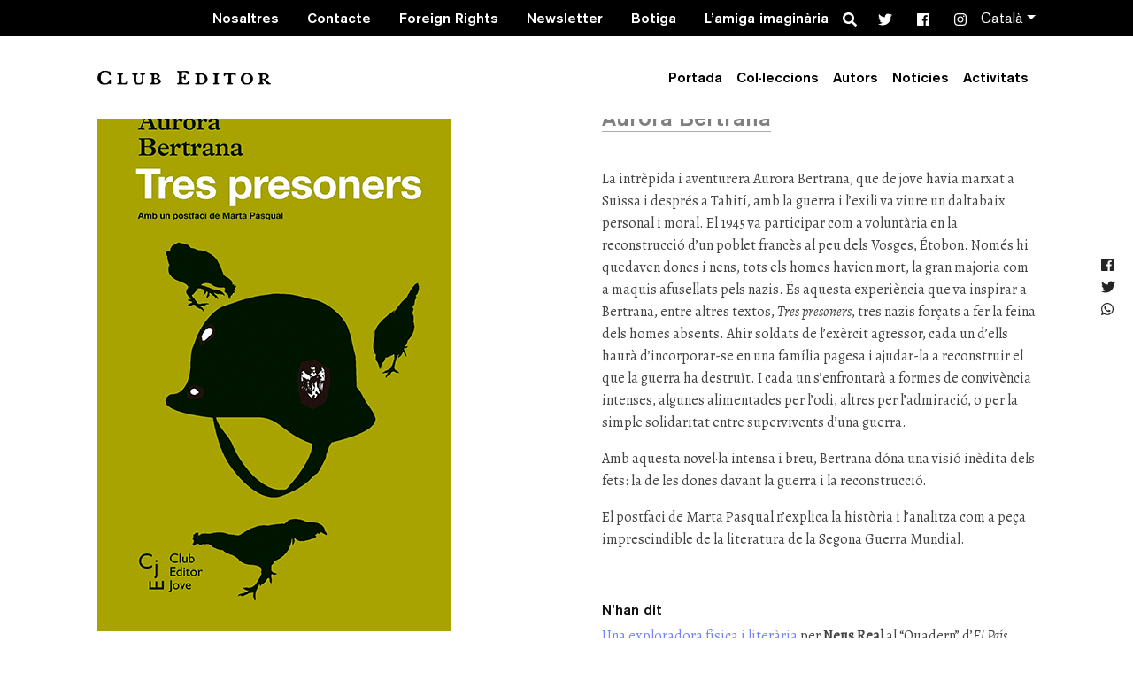

--- FILE ---
content_type: text/html; charset=UTF-8
request_url: https://clubeditor.cat/llibres/tres-presoners/
body_size: 11459
content:
<!doctype html>
<html lang=&quot;ca-ES&quot;>
  <head>
  <meta charset="utf-8">
  <meta http-equiv="x-ua-compatible" content="ie=edge">
  <meta name="viewport" content="width=device-width, initial-scale=1, shrink-to-fit=no">
  <meta name='robots' content='index, follow, max-image-preview:large, max-snippet:-1, max-video-preview:-1' />
<link rel="alternate" hreflang="ca-es" href="https://clubeditor.cat/llibres/tres-presoners/" />
<link rel="alternate" hreflang="es" href="https://clubeditor.cat/es/libros/tres-presoners/" />
<link rel="alternate" hreflang="en" href="https://clubeditor.cat/en/books/tres-presoners/" />
<link rel="alternate" hreflang="x-default" href="https://clubeditor.cat/llibres/tres-presoners/" />

	<!-- This site is optimized with the Yoast SEO plugin v24.9 - https://yoast.com/wordpress/plugins/seo/ -->
	<title>Tres presoners | Club Editor</title>
	<link rel="canonical" href="https://clubeditor.cat/llibres/tres-presoners/" />
	<meta property="og:locale" content="ca_ES" />
	<meta property="og:type" content="article" />
	<meta property="og:title" content="Tres presoners | Club Editor" />
	<meta property="og:description" content="La intrèpida i aventurera Aurora Bertrana, que de jove havia marxat a Suïssa i després a Tahití, amb la guerra i l’exili va viure un daltabaix personal i moral. El 1945 va participar com a voluntària en la reconstrucció d&#8217;un poblet francès al peu dels Vosges, Étobon. Només hi quedaven dones i nens, tots els &hellip;" />
	<meta property="og:url" content="https://clubeditor.cat/llibres/tres-presoners/" />
	<meta property="og:site_name" content="Club Editor" />
	<meta property="article:publisher" content="https://www.facebook.com/ClubEditor/" />
	<meta property="article:modified_time" content="2023-03-08T09:40:50+00:00" />
	<meta property="og:image" content="https://clubeditor.cat/wp-content/uploads/2018/11/CEJ_Tres_presoners_NE-1.jpg" />
	<meta property="og:image:width" content="400" />
	<meta property="og:image:height" content="633" />
	<meta property="og:image:type" content="image/jpeg" />
	<meta name="twitter:card" content="summary_large_image" />
	<meta name="twitter:site" content="@mariabohigassal" />
	<meta name="twitter:label1" content="Est. reading time" />
	<meta name="twitter:data1" content="2 minutes" />
	<script type="application/ld+json" class="yoast-schema-graph">{"@context":"https://schema.org","@graph":[{"@type":"WebPage","@id":"https://clubeditor.cat/llibres/tres-presoners/","url":"https://clubeditor.cat/llibres/tres-presoners/","name":"Tres presoners | Club Editor","isPartOf":{"@id":"https://clubeditor.cat/#website"},"primaryImageOfPage":{"@id":"https://clubeditor.cat/llibres/tres-presoners/#primaryimage"},"image":{"@id":"https://clubeditor.cat/llibres/tres-presoners/#primaryimage"},"thumbnailUrl":"/wp-content/uploads/2018/11/CEJ_Tres_presoners_NE-1.jpg","datePublished":"2018-11-22T14:47:57+00:00","dateModified":"2023-03-08T09:40:50+00:00","breadcrumb":{"@id":"https://clubeditor.cat/llibres/tres-presoners/#breadcrumb"},"inLanguage":"ca-ES","potentialAction":[{"@type":"ReadAction","target":["https://clubeditor.cat/llibres/tres-presoners/"]}]},{"@type":"ImageObject","inLanguage":"ca-ES","@id":"https://clubeditor.cat/llibres/tres-presoners/#primaryimage","url":"/wp-content/uploads/2018/11/CEJ_Tres_presoners_NE-1.jpg","contentUrl":"/wp-content/uploads/2018/11/CEJ_Tres_presoners_NE-1.jpg","width":400,"height":633},{"@type":"BreadcrumbList","@id":"https://clubeditor.cat/llibres/tres-presoners/#breadcrumb","itemListElement":[{"@type":"ListItem","position":1,"name":"Inici","item":"https://clubeditor.cat/"},{"@type":"ListItem","position":2,"name":"Books","item":"https://clubeditor.cat/llibres/"},{"@type":"ListItem","position":3,"name":"Tres presoners"}]},{"@type":"WebSite","@id":"https://clubeditor.cat/#website","url":"https://clubeditor.cat/","name":"Club Editor","description":"Som una editorial independent de Barcelona","publisher":{"@id":"https://clubeditor.cat/#organization"},"inLanguage":"ca-ES"},{"@type":"Organization","@id":"https://clubeditor.cat/#organization","name":"Club Editor","url":"https://clubeditor.cat/","logo":{"@type":"ImageObject","inLanguage":"ca-ES","@id":"https://clubeditor.cat/#/schema/logo/image/","url":"/wp-content/uploads/2019/07/logo_ClubEditor.png","contentUrl":"/wp-content/uploads/2019/07/logo_ClubEditor.png","width":200,"height":200,"caption":"Club Editor"},"image":{"@id":"https://clubeditor.cat/#/schema/logo/image/"},"sameAs":["https://www.facebook.com/ClubEditor/","https://x.com/mariabohigassal","https://www.instagram.com/elclubeditor/","https://www.youtube.com/channel/UCOItRVpWGYfzBF1oiENNrzQ","https://ca.wikipedia.org/wiki/Club_Editor"]}]}</script>
	<!-- / Yoast SEO plugin. -->


<link rel='dns-prefetch' href='//www.googletagmanager.com' />
<link rel='dns-prefetch' href='//code.jquery.com' />
<style id='wp-img-auto-sizes-contain-inline-css' type='text/css'>
img:is([sizes=auto i],[sizes^="auto," i]){contain-intrinsic-size:3000px 1500px}
/*# sourceURL=wp-img-auto-sizes-contain-inline-css */
</style>
<link rel="stylesheet" href="/wp-includes/css/dist/block-library/style.min.css?ver=6.9">
<link rel="stylesheet" href="/wp-content/plugins/easy-facebook-likebox/frontend/assets/css/esf-custom-fonts.css?ver=6.9">
<link rel="stylesheet" href="/wp-content/plugins/easy-facebook-likebox/facebook/frontend/assets/css/esf-free-popup.css?ver=6.7.2">
<link rel="stylesheet" href="/wp-content/plugins/easy-facebook-likebox/facebook/frontend/assets/css/easy-facebook-likebox-frontend.css?ver=6.7.2">
<link rel="stylesheet" href="/wp-admin/admin-ajax.php?action=easy-facebook-likebox-customizer-style&#038;ver=6.7.2">
<link rel="stylesheet" href="/wp-content/plugins/official-mailerlite-sign-up-forms/assets/css/mailerlite_forms.css?ver=1.7.18">
<link rel="stylesheet" href="/wp-content/plugins/easy-facebook-likebox/frontend/assets/css/esf-custom-fonts.css?ver=6.9">
<link rel="stylesheet" href="/wp-content/plugins/easy-facebook-likebox//instagram/frontend/assets/css/esf-insta-frontend.css?ver=6.9">
<link rel="stylesheet" href="/wp-admin/admin-ajax.php?action=esf-insta-customizer-style&#038;ver=6.9">
<link rel="stylesheet" href="/wp-content/themes/clubeditor/dist/styles/main_bbcb2234.css?ver=6.9">
<script type="text/javascript" src="https://code.jquery.com/jquery-3.7.1.min.js" id="jquery-js"></script>
<script>(window.jQuery && jQuery.noConflict()) || document.write('<script src="/wp-includes/js/jquery/jquery.js"><\/script>')</script>
<script type="text/javascript" src="/wp-content/plugins/easy-facebook-likebox/facebook/frontend/assets/js/esf-free-popup.min.js?ver=6.7.2" id="easy-facebook-likebox-popup-script-js"></script>
<script type="text/javascript" id="easy-facebook-likebox-public-script-js-extra">
/* <![CDATA[ */
var public_ajax = {"ajax_url":"https://clubeditor.cat/wp-admin/admin-ajax.php","efbl_is_fb_pro":""};
//# sourceURL=easy-facebook-likebox-public-script-js-extra
/* ]]> */
</script>
<script type="text/javascript" src="/wp-content/plugins/easy-facebook-likebox/facebook/frontend/assets/js/public.js?ver=6.7.2" id="easy-facebook-likebox-public-script-js"></script>
<script type="text/javascript" id="gdpr-js-extra">
/* <![CDATA[ */
var GDPR = {"ajaxurl":"https://clubeditor.cat/wp-admin/admin-ajax.php","logouturl":"","i18n":{"aborting":"Aborting","logging_out":"You are being logged out.","continue":"Continue","cancel":"Cancel","ok":"OK","close_account":"Close your account?","close_account_warning":"Your account will be closed and all data will be permanently deleted and cannot be recovered. Are you sure?","are_you_sure":"Are you sure?","policy_disagree":"By disagreeing you will no longer have access to our site and will be logged out."},"is_user_logged_in":"","refresh":"1"};
//# sourceURL=gdpr-js-extra
/* ]]> */
</script>
<script type="text/javascript" src="/wp-content/plugins/gdpr/dist/js/public.js?ver=2.1.2" id="gdpr-js"></script>
<script type="text/javascript" src="/wp-content/plugins/easy-facebook-likebox/frontend/assets/js/imagesloaded.pkgd.min.js?ver=6.9" id="imagesloaded.pkgd.min-js"></script>
<script type="text/javascript" id="esf-insta-public-js-extra">
/* <![CDATA[ */
var esf_insta = {"ajax_url":"https://clubeditor.cat/wp-admin/admin-ajax.php","version":"free","nonce":"4218a23f68"};
//# sourceURL=esf-insta-public-js-extra
/* ]]> */
</script>
<script type="text/javascript" src="/wp-content/plugins/easy-facebook-likebox//instagram/frontend/assets/js/esf-insta-public.js?ver=1" id="esf-insta-public-js"></script>

<!-- Google tag (gtag.js) snippet added by Site Kit -->

<!-- Google Analytics snippet added by Site Kit -->
<script type="text/javascript" src="https://www.googletagmanager.com/gtag/js?id=GT-PZX9VN4" id="google_gtagjs-js" async></script>
<script type="text/javascript" id="google_gtagjs-js-after">
/* <![CDATA[ */
window.dataLayer = window.dataLayer || [];function gtag(){dataLayer.push(arguments);}
gtag("set","linker",{"domains":["clubeditor.cat"]});
gtag("js", new Date());
gtag("set", "developer_id.dZTNiMT", true);
gtag("config", "GT-PZX9VN4");
gtag("config", "AW-11077046216");
//# sourceURL=google_gtagjs-js-after
/* ]]> */
</script>

<!-- End Google tag (gtag.js) snippet added by Site Kit -->
<meta name="generator" content="Site Kit by Google 1.124.0" />        <!-- MailerLite Universal -->
        <script>
            (function(w,d,e,u,f,l,n){w[f]=w[f]||function(){(w[f].q=w[f].q||[])
                .push(arguments);},l=d.createElement(e),l.async=1,l.src=u,
                n=d.getElementsByTagName(e)[0],n.parentNode.insertBefore(l,n);})
            (window,document,'script','https://assets.mailerlite.com/js/universal.js','ml');
            ml('account', '305211');
            ml('enablePopups', true);
        </script>
        <!-- End MailerLite Universal -->
        <!-- Analytics by WP Statistics - https://wp-statistics.com -->

<!-- Meta Pixel Code -->
<script type='text/javascript'>
!function(f,b,e,v,n,t,s){if(f.fbq)return;n=f.fbq=function(){n.callMethod?
n.callMethod.apply(n,arguments):n.queue.push(arguments)};if(!f._fbq)f._fbq=n;
n.push=n;n.loaded=!0;n.version='2.0';n.queue=[];t=b.createElement(e);t.async=!0;
t.src=v;s=b.getElementsByTagName(e)[0];s.parentNode.insertBefore(t,s)}(window,
document,'script','https://connect.facebook.net/en_US/fbevents.js?v=next');
</script>
<!-- End Meta Pixel Code -->

      <script type='text/javascript'>
        var url = window.location.origin + '?ob=open-bridge';
        fbq('set', 'openbridge', '2737037409860986', url);
      </script>
    <script type='text/javascript'>fbq('init', '2737037409860986', {}, {
    "agent": "wordpress-6.9-3.0.16"
})</script><script type='text/javascript'>
    fbq('track', 'PageView', []);
  </script>
<!-- Meta Pixel Code -->
<noscript>
<img height="1" width="1" style="display:none" alt="fbpx"
src="https://www.facebook.com/tr?id=2737037409860986&ev=PageView&noscript=1" />
</noscript>
<!-- End Meta Pixel Code -->

<!-- Google Tag Manager snippet added by Site Kit -->
<script type="text/javascript">
/* <![CDATA[ */

			( function( w, d, s, l, i ) {
				w[l] = w[l] || [];
				w[l].push( {'gtm.start': new Date().getTime(), event: 'gtm.js'} );
				var f = d.getElementsByTagName( s )[0],
					j = d.createElement( s ), dl = l != 'dataLayer' ? '&l=' + l : '';
				j.async = true;
				j.src = 'https://www.googletagmanager.com/gtm.js?id=' + i + dl;
				f.parentNode.insertBefore( j, f );
			} )( window, document, 'script', 'dataLayer', 'GTM-WQ33783' );
			
/* ]]> */
</script>

<!-- End Google Tag Manager snippet added by Site Kit -->
<link rel="icon" href="/wp-content/uploads/2024/12/cropped-Captura-de-pantalla-2024-12-30-083330-32x32.png" sizes="32x32" />
<link rel="icon" href="/wp-content/uploads/2024/12/cropped-Captura-de-pantalla-2024-12-30-083330-192x192.png" sizes="192x192" />
<link rel="apple-touch-icon" href="/wp-content/uploads/2024/12/cropped-Captura-de-pantalla-2024-12-30-083330-180x180.png" />
<meta name="msapplication-TileImage" content="/wp-content/uploads/2024/12/cropped-Captura-de-pantalla-2024-12-30-083330-270x270.png" />
  <script>
    if( is_allowed_cookie( '_ga' ) ) {
      var head = document.getElementsByTagName( 'head' )[0];
      var script = document.createElement( 'script' );
      script.src = "https://www.googletagmanager.com/gtag/js?id=UA-54402715-1";
      head.appendChild( script );

      window.dataLayer = window.dataLayer || [];
      function gtag(){dataLayer.push(arguments);}
      gtag('js', new Date());

      gtag('config', 'UA-54402715-1');
    }
  </script>
		<style type="text/css" id="wp-custom-css">
			.person-thumbnail__role {display:none}
		</style>
		</head>
  <body data-rsssl=1 class="wp-singular book-template-default single single-book postid-790 wp-theme-clubeditorresources tres-presoners app-data index-data singular-data single-data single-book-data single-book-tres-presoners-data">
        <header class="banner header">

  <div class="pre-header bg-dark">
    <div class="container">
      <nav class="pre-header__nav navbar-dark">
                  <ul id="menu-contact-menu" class="nav"><li class="menu-item menu-nosaltres"><a href="https://clubeditor.cat/qui-som/">Nosaltres</a></li>
<li class="menu-item menu-contacte"><a href="https://clubeditor.cat/contacte/">Contacte</a></li>
<li class="menu-item menu-foreign-rights"><a href="https://clubeditor.cat/foreign-rights/">Foreign Rights</a></li>
<li class="menu-item menu-newsletter"><a href="https://clubeditor.cat/newsletter-2/">Newsletter</a></li>
<li class="menu-item menu-botiga"><a href="https://clubeditor.cat/botiga/">Botiga</a></li>
<li class="menu-item menu-lamiga-imaginaria"><a href="https://clubeditor.cat/lamiga-imaginaria/">L&#8217;amiga imaginària</a></li>
</ul>
        
        <div class="pre-header__social">
          <div class="header-search">
            <form role="search" method="get" class="search-form-icon " action="https://clubeditor.cat/">
    <div class="form-group has-feedback">
        <span class="fas fa-search form-control-feedback"></span>
        <label for="search" class="sr-only screen-reader-text">Search</label>
        <input type="text" class="form-control" name="search" id="search" placeholder="Search">
    </div>
</form>
          </div>
          <div class="header-social">
            <a class="social-link" href="https://x.com/elclubeditor" target="_blank"><span class="fab fa-twitter"></span></a>
<a class="social-link" href="https://www.facebook.com/ClubEditor" target="_blank"><span class="fab fa-facebook"></span></a>
<a class="social-link" href="https://www.instagram.com/elclubeditor/" target="_blank"><span class="fab fa-instagram"></span></a>
          </div>
        </div>

                  <div class="pre-header__languages dropdown">
            <a href="#" class="dropdown-toggle" id="languageDropdown" data-toggle="dropdown">Català</a>
            <div class="dropdown-menu dropdown-menu-right" aria-labelledby="languageDropdown">
                              <a class="dropdown-item" href="https://clubeditor.cat/llibres/tres-presoners/">Català</a>
                              <a class="dropdown-item" href="https://clubeditor.cat/es/libros/tres-presoners/">Español</a>
                              <a class="dropdown-item" href="https://clubeditor.cat/en/books/tres-presoners/">English</a>
                          </div>
          </div>
              </nav>
    </div>
  </div>

    <div id="header-bg" class="header-bg  ">
    <div class="container">
      <nav class="navbar primary-navigation navbar-expand-lg  ">
        <a class="navbar-brand primary-navigation--brand" href="https://clubeditor.cat/">Club Editor</a>
        <button class="navbar-toggler" type="button" data-toggle="collapse" data-target="#mainNavigation, #header-bg" aria-controls="mainNavigation" aria-expanded="false" aria-label="Toggle navigation">
          <span class="icon-bar icon-bar--top"></span>
          <span class="icon-bar icon-bar--middle"></span>
          <span class="icon-bar icon-bar--bottom"></span>
        </button>


        <div class="collapse navbar-collapse" id="mainNavigation">
                      <ul id="menu-main-menu" class="nav navbar-nav ml-auto"><li itemscope="itemscope" itemtype="https://www.schema.org/SiteNavigationElement" class="nav-item menu-item menu-portada"><a title="Portada" href="https://clubeditor.cat/" class="nav-link">Portada</a></li>
<li itemscope="itemscope" itemtype="https://www.schema.org/SiteNavigationElement" class="nav-item menu-item menu-col%c2%b7leccions"><a title="Col·leccions" href="https://clubeditor.cat/colleccions/el-club-dels-novellistes/" class="nav-link">Col·leccions</a></li>
<li itemscope="itemscope" itemtype="https://www.schema.org/SiteNavigationElement" class="nav-item menu-item menu-autors"><a title="Autors" href="https://clubeditor.cat/autors/" class="nav-link">Autors</a></li>
<li itemscope="itemscope" itemtype="https://www.schema.org/SiteNavigationElement" class="nav-item menu-item menu-noticies"><a title="Notícies" href="https://clubeditor.cat/noticies/" class="nav-link">Notícies</a></li>
<li itemscope="itemscope" itemtype="https://www.schema.org/SiteNavigationElement" class="nav-item menu-item menu-activitats"><a title="Activitats" href="https://clubeditor.cat/activitats/" class="nav-link">Activitats</a></li>
</ul>
          

          <div class="navbar-mobile">
                          <ul id="menu-contact-menu-1" class="nav navbar-nav ml-auto text-left mb-4"><li itemscope="itemscope" itemtype="https://www.schema.org/SiteNavigationElement" class="nav-item menu-item menu-nosaltres"><a title="Nosaltres" href="https://clubeditor.cat/qui-som/" class="nav-link">Nosaltres</a></li>
<li itemscope="itemscope" itemtype="https://www.schema.org/SiteNavigationElement" class="nav-item menu-item menu-contacte"><a title="Contacte" href="https://clubeditor.cat/contacte/" class="nav-link">Contacte</a></li>
<li itemscope="itemscope" itemtype="https://www.schema.org/SiteNavigationElement" class="nav-item menu-item menu-foreign-rights"><a title="Foreign Rights" href="https://clubeditor.cat/foreign-rights/" class="nav-link">Foreign Rights</a></li>
<li itemscope="itemscope" itemtype="https://www.schema.org/SiteNavigationElement" class="nav-item menu-item menu-newsletter"><a title="Newsletter" href="https://clubeditor.cat/newsletter-2/" class="nav-link">Newsletter</a></li>
<li itemscope="itemscope" itemtype="https://www.schema.org/SiteNavigationElement" class="nav-item menu-item menu-botiga"><a title="Botiga" href="https://clubeditor.cat/botiga/" class="nav-link">Botiga</a></li>
<li itemscope="itemscope" itemtype="https://www.schema.org/SiteNavigationElement" class="nav-item menu-item menu-lamiga-imaginaria"><a title="L&#8217;amiga imaginària" href="https://clubeditor.cat/lamiga-imaginaria/" class="nav-link">L&#8217;amiga imaginària</a></li>
</ul>
            
                          <ul class="navbar-mobile__languages">
                                  <li><a href="https://clubeditor.cat/llibres/tres-presoners/">Català</a></li>
                                  <li><a href="https://clubeditor.cat/es/libros/tres-presoners/">Español</a></li>
                                  <li><a href="https://clubeditor.cat/en/books/tres-presoners/">English</a></li>
                              </ul>
                        <div class="navbar-mobile__social">
              <div class="header-search">
                <form role="search" method="get" class="search-form-icon " action="https://clubeditor.cat/">
    <div class="form-group has-feedback">
        <span class="fas fa-search form-control-feedback"></span>
        <label for="search" class="sr-only screen-reader-text">Search</label>
        <input type="text" class="form-control" name="search" id="search" placeholder="Search">
    </div>
</form>
              </div>
              <div class="header-social">
                <a class="social-link" href="https://x.com/elclubeditor" target="_blank"><span class="fab fa-twitter"></span></a>
<a class="social-link" href="https://www.facebook.com/ClubEditor" target="_blank"><span class="fab fa-facebook"></span></a>
<a class="social-link" href="https://www.instagram.com/elclubeditor/" target="_blank"><span class="fab fa-instagram"></span></a>
              </div>
            </div>
          </div>
        </div>
      </nav>
    </div>
  </div>
</header>
    <main class="main">
        <section class="page-section">
    <div class="container">

                 <article class="post-790 book type-book status-publish has-post-thumbnail hentry theme-dones-i-historia theme-entre-dones theme-literatura-catalana theme-segle-xx theme-segona-guerra-mundial collection-club-editor-jove">

            <div class="row">

              <div class="col-sm-12 col-md-6">

                <img class="single-book-image" src="https://clubeditor.cat/wp-content/uploads/2018/11/CEJ_Tres_presoners_NE-1.jpg" alt="Tres presoners">

                <div class="d-none d-lg-block">
                  <ul class="extra-fields">
      <li class="extra-fields__field">
        <strong class="extra-fields__name">Collection:</strong>
        <a class="extra-fields__link extra-fields__value" href="/colleccions/club-editor-jove/">
          Club Editor Jove
        </a>
      </li>

          <li class="extra-fields__field">
        <strong class="extra-fields__name">ISBN:</strong>
        <span class="extra-fields__value">978-84-7329-219-1</span>
      </li>
          <li class="extra-fields__field">
        <strong class="extra-fields__name">Preu:</strong>
        <span class="extra-fields__value">10,95 €</span>
      </li>
          <li class="extra-fields__field">
        <strong class="extra-fields__name">Pàgines:</strong>
        <span class="extra-fields__value">160</span>
      </li>
          <li class="extra-fields__field">
        <strong class="extra-fields__name">Llengua:</strong>
        <span class="extra-fields__value">Català</span>
      </li>
      </ul>
                </div>

                                    <ul class="person-thumbnails d-none d-lg-block">
                                              <li class="person-thumbnail person-thumbnail--author">
                          <a class="person-thumbnail__link clearfix" href="https://clubeditor.cat/autors/aurora-bertrana/">
                                                          <img class="person-thumbnail__img" src="https://clubeditor.cat/wp-content/uploads/2018/11/aurora_bertrana-300x300.jpg" alt="Aurora Bertrana">
                                                        <div class="person-thumbnail__name_and_role">
                              <div class="person-thumbnail__name">Aurora Bertrana</div>
                              <div class="person-thumbnail__role">
                                                                  Female author
                                                              </div>
                            </div>
                          </a>
                        </li>
                                          </ul>
                
                
              </div>

              <div class="col-sm-12 col-md-6">
                <header class="single-book-header">
                  <h1 class="single-book-header--title">Tres presoners</h1>
                  <h2>
                                            <ul class="single-book-header--authors">
                                                      <li class="single-book-header--author">
                              <a href="https://clubeditor.cat/autors/aurora-bertrana/" class="single-book-header--author-link">Aurora Bertrana</a>
                            </li>
                                                  </ul>
                                      </h2>
                </header>


                <div class="entry-content">
                  <p>La intrèpida i aventurera Aurora Bertrana, que de jove havia marxat a Suïssa i després a Tahití, amb la guerra i l’exili va viure un daltabaix personal i moral. El 1945 va participar com a voluntària en la reconstrucció d&#8217;un poblet francès al peu dels Vosges, Étobon. Només hi quedaven dones i nens, tots els homes havien mort, la gran majoria com a maquis afusellats pels nazis. És aquesta experiència que va inspirar a Bertrana, entre altres textos, <em>Tres presoners</em>, tres nazis forçats a fer la feina dels homes absents. Ahir soldats de l&#8217;exèrcit agressor, cada un d&#8217;ells haurà d&#8217;incorporar-se en una família pagesa i ajudar-la a reconstruir el que la guerra ha destruït. I cada un s&#8217;enfrontarà a formes de convivència intenses, algunes alimentades per l&#8217;odi, altres per l&#8217;admiració, o per la simple solidaritat entre supervivents d&#8217;una guerra.</p>
<p>Amb aquesta novel·la intensa i breu, Bertrana dóna una visió inèdita dels fets: la de les dones davant la guerra i la reconstrucció.</p>
<p>El postfaci de Marta Pasqual n&#8217;explica la història i l&#8217;analitza com a peça imprescindible de la literatura de la Segona Guerra Mundial.</p>
<p>&nbsp;</p>
<h6>N&#8217;han dit</h6>
<p><a href="https://cat.elpais.com/cat/2017/12/22/cultura/1513959444_156211.html" target="_blank" rel="noopener noreferrer">Una exploradora física i literària</a> per <strong>Neus Real</strong> al &#8220;Quadern&#8221; d&#8217;<em>El País</em><br />
<a href="http://www.diaridegirona.cat/opinio/2017/03/19/compromis-daurora-bertrana/835356.html" target="_blank" rel="noopener noreferrer">El compromís d&#8217;Aurora Bertrana</a> per <strong>Miquel Martín i Serra</strong> al <em>Diari de Girona</em><br />
<a href="https://llegim.ara.cat/opinio/Ni-ni-dolents-vencedors-vencuts_0_1879012104.html" target="_blank" rel="noopener noreferrer">Ni bons ni dolents, ni vencedors ni vençuts</a>, ressenya d&#8217;<strong>Ignasi Aragay</strong> a l&#8217;<em>Ara</em><br />
<a href="http://www.elmundo.es/cataluna/2017/02/06/58985064468aeba5238b4637.html" target="_blank" rel="noopener noreferrer">Aurora Bertrana, una escriptora amb ànima de jazz</a> per <strong>Martí Gironell </strong>a <em>El Mundo</em><br />
<a href="http://www.scielo.org.ar/pdf/celehis/n32/n32a05.pdf" target="_blank" rel="noopener noreferrer">Tres prisioneros: memoria y literatura</a> per <strong>Isabel Marcillas</strong> a la<em> Revista del Centro de Letras Hispanoamericanas</em></p>
<h6 style="text-align: right;"><a href="https://clubeditor.cat/llibres/tres-presoners-ebook/" target="_blank" rel="noopener noreferrer">&gt;disponible en ebook</a></h6>
                </div>

                                  <ul class="theme-list clearfix">
                                          <li class="theme theme-list--item rounded-pill">
                        <a class="theme-list--link rounded-pill--link" href="/theme/dones-i-historia/">dones i Història</a>
                      </li>
                                          <li class="theme theme-list--item rounded-pill">
                        <a class="theme-list--link rounded-pill--link" href="/theme/entre-dones/">entre dones</a>
                      </li>
                                          <li class="theme theme-list--item rounded-pill">
                        <a class="theme-list--link rounded-pill--link" href="/theme/literatura-catalana/">literatura catalana</a>
                      </li>
                                          <li class="theme theme-list--item rounded-pill">
                        <a class="theme-list--link rounded-pill--link" href="/theme/segle-xx/">segle XX</a>
                      </li>
                                          <li class="theme theme-list--item rounded-pill">
                        <a class="theme-list--link rounded-pill--link" href="/theme/segona-guerra-mundial/">Segona Guerra Mundial</a>
                      </li>
                                      </ul>
                
                
                                  <div class="purchase-links-and-downloads-holder clearfix
                  
                  
                  ">
                                          <div class="purchase-links-holder">
                        <div class="dropdown dropdown-button">
                          <button class="btn btn-primary dropdown-toggle dropdown-toggle--buy dropdown-button--toggle" type="button" id="buyDropdownMenuButton" data-toggle="dropdown" aria-haspopup="true" aria-expanded="false">
                            Buy
                          </button>
                          <div class="dropdown-menu dropdown-button--menu" aria-labelledby="buyDropdownMenuButton">
                                                          <a class="dropdown-item dropdown-button--item" href="https://www.lacentral.com/book/?id=9788473292191" target="_blank">La Central</a>
                                                          <a class="dropdown-item dropdown-button--item" href="https://www.laie.es/es/libro/tres-presoners/9788473292191/492295" target="_blank">Laie</a>
                                                          <a class="dropdown-item dropdown-button--item" href="https://www.casadellibro.com/libro-tres-presoners/9788473292191/5939216" target="_blank">Casa del libro</a>
                                                          <a class="dropdown-item dropdown-button--item" href="https://www.fnac.es/a1407845/Tres-Presoners?omnsearchpos=1" target="_blank">Fnac</a>
                                                          <a class="dropdown-item dropdown-button--item" href="https://www.libelista.com/products/543987-tres-presoners.html" target="_blank">Libelista</a>
                                                      </div>
                        </div>
                      </div>
                    
                                          <div class="downloads-holder">
                                                  <div class="download_first_chapter"><a href="https://clubeditor.cat/wp-content/uploads/2018/11/PP-J-tres-presoners.pdf" target="_blank" download>Download the first chapter</a></div>
                        
                                                  <div class="download_cover"><a href="https://clubeditor.cat/wp-content/uploads/2018/11/CEJ_Tres_presoners_NE.jpg"  target="_blank" download>Cover Image</a></div>
                                              </div>
                                      </div>
                
                <div class="d-block d-lg-none">
                  <h3 class="h5">Data sheet:</h3>
                  <ul class="extra-fields">
      <li class="extra-fields__field">
        <strong class="extra-fields__name">Collection:</strong>
        <a class="extra-fields__link extra-fields__value" href="/colleccions/club-editor-jove/">
          Club Editor Jove
        </a>
      </li>

          <li class="extra-fields__field">
        <strong class="extra-fields__name">ISBN:</strong>
        <span class="extra-fields__value">978-84-7329-219-1</span>
      </li>
          <li class="extra-fields__field">
        <strong class="extra-fields__name">Preu:</strong>
        <span class="extra-fields__value">10,95 €</span>
      </li>
          <li class="extra-fields__field">
        <strong class="extra-fields__name">Pàgines:</strong>
        <span class="extra-fields__value">160</span>
      </li>
          <li class="extra-fields__field">
        <strong class="extra-fields__name">Llengua:</strong>
        <span class="extra-fields__value">Català</span>
      </li>
      </ul>
                </div>


                
              </div>
            </div>
        </article>
          </div>
  </section>

  
      <section>
      <div class="container">
        <div class="row">
          <div class="col-sm-12">
                          <h5 class="h5 related-title">Other books of the same author (4)</h5>
                      </div>
        </div>

        <div class="row book-thumbnail-list book-thumbnail-list--full-width">
          <div class="book-thumbnail">
  <div class="book-thumbnail__article-holder">
    <article class="post-790 book type-book status-publish has-post-thumbnail hentry theme-dones-i-historia theme-entre-dones theme-literatura-catalana theme-segle-xx theme-segona-guerra-mundial collection-club-editor-jove">
      <div class="book-thumbnail__image-and-description-holder">
        <a href="https://clubeditor.cat/llibres/entre-dos-silencis-3/">
          <img class="book-thumbnail__image" src="https://clubeditor.cat/wp-content/uploads/2024/07/frontal_entredossilencis-500x750.jpg" alt="Entre dos silencis" />
        </a>
        <div class="book-thumbnail__description-holder">
          <a href="https://clubeditor.cat/llibres/entre-dos-silencis-3/" class="book-thumbnail__description">
              Una novel·la excepcional sobre la Segona Guerra Mundial, escrita en clau femenina. Bertrana narra els fets ocurreguts en un poblet de França on va ser...          </a>
        </div>
      </div>
      <a class="book-thumbnail__title" href="https://clubeditor.cat/llibres/entre-dos-silencis-3/">Entre dos silencis</a>
      <div class="book-thumbail__authors">
        Aurora Bertrana      </div>
    </article>
  </div>
</div>
<div class="book-thumbnail">
  <div class="book-thumbnail__article-holder">
    <article class="post-790 book type-book status-publish has-post-thumbnail hentry theme-dones-i-historia theme-entre-dones theme-literatura-catalana theme-segle-xx theme-segona-guerra-mundial collection-club-editor-jove">
      <div class="book-thumbnail__image-and-description-holder">
        <a href="https://clubeditor.cat/llibres/entre-dos-silencis-2/">
          <img class="book-thumbnail__image" src="https://clubeditor.cat/wp-content/uploads/2019/09/9788473292382_Entre2Silencis-500x750.jpg" alt="Entre dos silencis" />
        </a>
        <div class="book-thumbnail__description-holder">
          <a href="https://clubeditor.cat/llibres/entre-dos-silencis-2/" class="book-thumbnail__description">
              Una novel·la excepcional sobre la Segona Guerra Mundial, escrita en clau femenina. Bertrana narra els fets ocurreguts en un poblet de França on va ser...          </a>
        </div>
      </div>
      <a class="book-thumbnail__title" href="https://clubeditor.cat/llibres/entre-dos-silencis-2/">Entre dos silencis</a>
      <div class="book-thumbail__authors">
        Aurora Bertrana      </div>
    </article>
  </div>
</div>
<div class="book-thumbnail">
  <div class="book-thumbnail__article-holder">
    <article class="post-790 book type-book status-publish has-post-thumbnail hentry theme-dones-i-historia theme-entre-dones theme-literatura-catalana theme-segle-xx theme-segona-guerra-mundial collection-club-editor-jove">
      <div class="book-thumbnail__image-and-description-holder">
        <a href="https://clubeditor.cat/llibres/tres-presoners-ebook/">
          <img class="book-thumbnail__image" src="https://clubeditor.cat/wp-content/uploads/2020/04/Tres_1.jpg" alt="Tres presoners / eBook" />
        </a>
        <div class="book-thumbnail__description-holder">
          <a href="https://clubeditor.cat/llibres/tres-presoners-ebook/" class="book-thumbnail__description">
              La intrèpida i aventurera Aurora Bertrana, que de jove havia marxat a Suïssa i després a Tahití, amb la guerra i l’exili va viure un...          </a>
        </div>
      </div>
      <a class="book-thumbnail__title" href="https://clubeditor.cat/llibres/tres-presoners-ebook/">Tres presoners / eBook</a>
      <div class="book-thumbail__authors">
        Aurora Bertrana      </div>
    </article>
  </div>
</div>
<div class="book-thumbnail">
  <div class="book-thumbnail__article-holder">
    <article class="post-790 book type-book status-publish has-post-thumbnail hentry theme-dones-i-historia theme-entre-dones theme-literatura-catalana theme-segle-xx theme-segona-guerra-mundial collection-club-editor-jove">
      <div class="book-thumbnail__image-and-description-holder">
        <a href="https://clubeditor.cat/llibres/entre-dos-silencis/">
          <img class="book-thumbnail__image" src="https://clubeditor.cat/wp-content/uploads/2018/11/3_entre_dos_silencis-1.jpg" alt="Entre dos silencis" />
        </a>
        <div class="book-thumbnail__description-holder">
          <a href="https://clubeditor.cat/llibres/entre-dos-silencis/" class="book-thumbnail__description">
              Descatalogat. Substituït pel volum amb ISBN 978-84-7329-238-2          </a>
        </div>
      </div>
      <a class="book-thumbnail__title" href="https://clubeditor.cat/llibres/entre-dos-silencis/">Entre dos silencis</a>
      <div class="book-thumbail__authors">
        Aurora Bertrana      </div>
    </article>
  </div>
</div>
        </div>
      </div>
    </section>
      </main>
        <footer class="footer content-info navbar-expand-lg navbar-dark bg-dark">
  <div class="container">
      <a class=" footer__logo" href="https://clubeditor.cat/">Club Editor</a>

      <div class="footer__links">


        <div class="legal_navigation">
                      <ul id="menu-footer-menu" class="nav"><li class="menu-item menu-avis-legal"><a href="https://clubeditor.cat/avis-legal/">Avís legal</a></li>
<li class="menu-item menu-politica-de-privadesa"><a href="https://clubeditor.cat/politica-de-privadesa/">Política de privadesa</a></li>
<li class="menu-item menu-politica-de-cookies"><a href="https://clubeditor.cat/politica-de-cookies/">Política de cookies</a></li>
<li class="menu-item menu-contacte-gpsr"><a href="https://clubeditor.cat/wp-content/uploads/2024/12/Club-Editor.txt">Contacte GPSR</a></li>
<li class="menu-item menu-condicions-dus"><a href="https://clubeditor.cat/condicions-dus/">Condicions d’us</a></li>
<li class="no-hover menu-item menu-2024-tots-els-drets-reservats"><a href="#">© 2024 Tots els drets reservats</a></li>
</ul>
                  </div>

      </div>


      <div class="footer__social">
        <a class="social-link" href="https://x.com/elclubeditor" target="_blank"><span class="fab fa-twitter"></span></a>
<a class="social-link" href="https://www.facebook.com/ClubEditor" target="_blank"><span class="fab fa-facebook"></span></a>
<a class="social-link" href="https://www.instagram.com/elclubeditor/" target="_blank"><span class="fab fa-instagram"></span></a>
      </div>
  </div>
</footer>

<footer class="legal-footer">
  <div class="container">
    <div class="mortensen-footer"><a href="https://mortensen.cat/?utm_source=club-editor&utm_medium=client-banner" target="_blank" rel="noopener" title="Mortensen: digital agency in Barcelona. UX/UI Design and development">Made with <i>&hearts;</i> by <strong>Mortensen</strong></a></div>
  </div>
</footer>

  <div class="floating-share hidden">
    <div class="entry-sharer">
  <ul>
    <li><a href="https://www.facebook.com/sharer.php?u=https%3A%2F%2Fclubeditor.cat%2Fllibres%2Ftres-presoners%2F" title="Share on Facebook" target="_blank" onclick="javascript:window.open(this.href,'', 'menubar=no,toolbar=no,resizable=yes,scrollbars=yes,height=600,width=600');return false;" class="entry-sharer__link entry-sharer__link--facebook">
      <i class="fab fa-facebook"></i>
    </a></li>
    
    <li><a href="https://twitter.com/intent/tweet?url=https%3A%2F%2Fclubeditor.cat%2Fllibres%2Ftres-presoners%2F&text=Tres+presoners&via=Borges_es" title="Share on Twitter" target="_blank" onclick="javascript:window.open(this.href,'', 'menubar=no,toolbar=no,resizable=yes,scrollbars=yes,height=600,width=600');return false;" class="entry-sharer__link entry-sharer__link--twitter">
      <i class="fab fa-twitter"></i>
    </a></li>
    <li><a href="whatsapp://send?text=Tres+presoners%20https%3A%2F%2Fclubeditor.cat%2Fllibres%2Ftres-presoners%2F" data-action="share/whatsapp/share" title="Share on WhatsApp" target="_blank" class="entry-sharer__link entry-sharer__link--whatsapp">
      <i class="fab fa-whatsapp"></i>
    </a></li>
    
  </ul>
</div>
  </div>
  <div class="fixed-share">
    <div class="entry-sharer">
  <ul>
    <li><a href="https://www.facebook.com/sharer.php?u=https%3A%2F%2Fclubeditor.cat%2Fllibres%2Ftres-presoners%2F" title="Share on Facebook" target="_blank" onclick="javascript:window.open(this.href,'', 'menubar=no,toolbar=no,resizable=yes,scrollbars=yes,height=600,width=600');return false;" class="entry-sharer__link entry-sharer__link--facebook">
      <i class="fab fa-facebook"></i>
    </a></li>
    
    <li><a href="https://twitter.com/intent/tweet?url=https%3A%2F%2Fclubeditor.cat%2Fllibres%2Ftres-presoners%2F&text=Tres+presoners&via=Borges_es" title="Share on Twitter" target="_blank" onclick="javascript:window.open(this.href,'', 'menubar=no,toolbar=no,resizable=yes,scrollbars=yes,height=600,width=600');return false;" class="entry-sharer__link entry-sharer__link--twitter">
      <i class="fab fa-twitter"></i>
    </a></li>
    <li><a href="whatsapp://send?text=Tres+presoners%20https%3A%2F%2Fclubeditor.cat%2Fllibres%2Ftres-presoners%2F" data-action="share/whatsapp/share" title="Share on WhatsApp" target="_blank" class="entry-sharer__link entry-sharer__link--whatsapp">
      <i class="fab fa-whatsapp"></i>
    </a></li>
    
  </ul>
</div>
  </div>
    <div class="push"></div>
    <script type="speculationrules">
{"prefetch":[{"source":"document","where":{"and":[{"href_matches":"/*"},{"not":{"href_matches":["/wp-*.php","/wp-admin/*","/wp-content/uploads/*","/wp-content/*","/wp-content/plugins/*","/wp-content/themes/clubeditor/resources/*","/*\\?(.+)"]}},{"not":{"selector_matches":"a[rel~=\"nofollow\"]"}},{"not":{"selector_matches":".no-prefetch, .no-prefetch a"}}]},"eagerness":"conservative"}]}
</script>
		<div id="full-screen-search">
			<button type="button" class="close" id="full-screen-search-close">X</button>
			<form role="search" method="get" action="https://clubeditor.cat/" id="full-screen-search-form">
				<div id="full-screen-search-container">
					<input type="text" name="s" placeholder="Search" id="full-screen-search-input" />
				</div>
			</form>
		</div>
		<div class="gdpr gdpr-overlay"></div>
<div class="gdpr gdpr-general-confirmation">
	<div class="gdpr-wrapper">
		<header>
			<div class="gdpr-box-title">
				<h3></h3>
				<span class="gdpr-close"></span>
			</div>
		</header>
		<div class="gdpr-content">
			<p></p>
		</div>
		<footer>
			<button class="gdpr-ok" data-callback="closeNotification">OK</button>
		</footer>
	</div>
</div>
    <!-- Meta Pixel Event Code -->
    <script type='text/javascript'>
        document.addEventListener( 'wpcf7mailsent', function( event ) {
        if( "fb_pxl_code" in event.detail.apiResponse){
          eval(event.detail.apiResponse.fb_pxl_code);
        }
      }, false );
    </script>
    <!-- End Meta Pixel Event Code -->
    <div id='fb-pxl-ajax-code'></div>		<!-- Google Tag Manager (noscript) snippet added by Site Kit -->
		<noscript>
			<iframe src="https://www.googletagmanager.com/ns.html?id=GTM-WQ33783" height="0" width="0" style="display:none;visibility:hidden"></iframe>
		</noscript>
		<!-- End Google Tag Manager (noscript) snippet added by Site Kit -->
		<link rel="stylesheet" href="/wp-content/plugins/full-screen-search-overlay/assets/css/full-screen-search.css?ver=6.9">
<style id='global-styles-inline-css' type='text/css'>
:root{--wp--preset--aspect-ratio--square: 1;--wp--preset--aspect-ratio--4-3: 4/3;--wp--preset--aspect-ratio--3-4: 3/4;--wp--preset--aspect-ratio--3-2: 3/2;--wp--preset--aspect-ratio--2-3: 2/3;--wp--preset--aspect-ratio--16-9: 16/9;--wp--preset--aspect-ratio--9-16: 9/16;--wp--preset--color--black: #000000;--wp--preset--color--cyan-bluish-gray: #abb8c3;--wp--preset--color--white: #ffffff;--wp--preset--color--pale-pink: #f78da7;--wp--preset--color--vivid-red: #cf2e2e;--wp--preset--color--luminous-vivid-orange: #ff6900;--wp--preset--color--luminous-vivid-amber: #fcb900;--wp--preset--color--light-green-cyan: #7bdcb5;--wp--preset--color--vivid-green-cyan: #00d084;--wp--preset--color--pale-cyan-blue: #8ed1fc;--wp--preset--color--vivid-cyan-blue: #0693e3;--wp--preset--color--vivid-purple: #9b51e0;--wp--preset--gradient--vivid-cyan-blue-to-vivid-purple: linear-gradient(135deg,rgb(6,147,227) 0%,rgb(155,81,224) 100%);--wp--preset--gradient--light-green-cyan-to-vivid-green-cyan: linear-gradient(135deg,rgb(122,220,180) 0%,rgb(0,208,130) 100%);--wp--preset--gradient--luminous-vivid-amber-to-luminous-vivid-orange: linear-gradient(135deg,rgb(252,185,0) 0%,rgb(255,105,0) 100%);--wp--preset--gradient--luminous-vivid-orange-to-vivid-red: linear-gradient(135deg,rgb(255,105,0) 0%,rgb(207,46,46) 100%);--wp--preset--gradient--very-light-gray-to-cyan-bluish-gray: linear-gradient(135deg,rgb(238,238,238) 0%,rgb(169,184,195) 100%);--wp--preset--gradient--cool-to-warm-spectrum: linear-gradient(135deg,rgb(74,234,220) 0%,rgb(151,120,209) 20%,rgb(207,42,186) 40%,rgb(238,44,130) 60%,rgb(251,105,98) 80%,rgb(254,248,76) 100%);--wp--preset--gradient--blush-light-purple: linear-gradient(135deg,rgb(255,206,236) 0%,rgb(152,150,240) 100%);--wp--preset--gradient--blush-bordeaux: linear-gradient(135deg,rgb(254,205,165) 0%,rgb(254,45,45) 50%,rgb(107,0,62) 100%);--wp--preset--gradient--luminous-dusk: linear-gradient(135deg,rgb(255,203,112) 0%,rgb(199,81,192) 50%,rgb(65,88,208) 100%);--wp--preset--gradient--pale-ocean: linear-gradient(135deg,rgb(255,245,203) 0%,rgb(182,227,212) 50%,rgb(51,167,181) 100%);--wp--preset--gradient--electric-grass: linear-gradient(135deg,rgb(202,248,128) 0%,rgb(113,206,126) 100%);--wp--preset--gradient--midnight: linear-gradient(135deg,rgb(2,3,129) 0%,rgb(40,116,252) 100%);--wp--preset--font-size--small: 13px;--wp--preset--font-size--medium: 20px;--wp--preset--font-size--large: 36px;--wp--preset--font-size--x-large: 42px;--wp--preset--spacing--20: 0.44rem;--wp--preset--spacing--30: 0.67rem;--wp--preset--spacing--40: 1rem;--wp--preset--spacing--50: 1.5rem;--wp--preset--spacing--60: 2.25rem;--wp--preset--spacing--70: 3.38rem;--wp--preset--spacing--80: 5.06rem;--wp--preset--shadow--natural: 6px 6px 9px rgba(0, 0, 0, 0.2);--wp--preset--shadow--deep: 12px 12px 50px rgba(0, 0, 0, 0.4);--wp--preset--shadow--sharp: 6px 6px 0px rgba(0, 0, 0, 0.2);--wp--preset--shadow--outlined: 6px 6px 0px -3px rgb(255, 255, 255), 6px 6px rgb(0, 0, 0);--wp--preset--shadow--crisp: 6px 6px 0px rgb(0, 0, 0);}:where(body) { margin: 0; }.wp-site-blocks > .alignleft { float: left; margin-right: 2em; }.wp-site-blocks > .alignright { float: right; margin-left: 2em; }.wp-site-blocks > .aligncenter { justify-content: center; margin-left: auto; margin-right: auto; }:where(.is-layout-flex){gap: 0.5em;}:where(.is-layout-grid){gap: 0.5em;}.is-layout-flow > .alignleft{float: left;margin-inline-start: 0;margin-inline-end: 2em;}.is-layout-flow > .alignright{float: right;margin-inline-start: 2em;margin-inline-end: 0;}.is-layout-flow > .aligncenter{margin-left: auto !important;margin-right: auto !important;}.is-layout-constrained > .alignleft{float: left;margin-inline-start: 0;margin-inline-end: 2em;}.is-layout-constrained > .alignright{float: right;margin-inline-start: 2em;margin-inline-end: 0;}.is-layout-constrained > .aligncenter{margin-left: auto !important;margin-right: auto !important;}.is-layout-constrained > :where(:not(.alignleft):not(.alignright):not(.alignfull)){margin-left: auto !important;margin-right: auto !important;}body .is-layout-flex{display: flex;}.is-layout-flex{flex-wrap: wrap;align-items: center;}.is-layout-flex > :is(*, div){margin: 0;}body .is-layout-grid{display: grid;}.is-layout-grid > :is(*, div){margin: 0;}body{padding-top: 0px;padding-right: 0px;padding-bottom: 0px;padding-left: 0px;}a:where(:not(.wp-element-button)){text-decoration: underline;}:root :where(.wp-element-button, .wp-block-button__link){background-color: #32373c;border-width: 0;color: #fff;font-family: inherit;font-size: inherit;font-style: inherit;font-weight: inherit;letter-spacing: inherit;line-height: inherit;padding-top: calc(0.667em + 2px);padding-right: calc(1.333em + 2px);padding-bottom: calc(0.667em + 2px);padding-left: calc(1.333em + 2px);text-decoration: none;text-transform: inherit;}.has-black-color{color: var(--wp--preset--color--black) !important;}.has-cyan-bluish-gray-color{color: var(--wp--preset--color--cyan-bluish-gray) !important;}.has-white-color{color: var(--wp--preset--color--white) !important;}.has-pale-pink-color{color: var(--wp--preset--color--pale-pink) !important;}.has-vivid-red-color{color: var(--wp--preset--color--vivid-red) !important;}.has-luminous-vivid-orange-color{color: var(--wp--preset--color--luminous-vivid-orange) !important;}.has-luminous-vivid-amber-color{color: var(--wp--preset--color--luminous-vivid-amber) !important;}.has-light-green-cyan-color{color: var(--wp--preset--color--light-green-cyan) !important;}.has-vivid-green-cyan-color{color: var(--wp--preset--color--vivid-green-cyan) !important;}.has-pale-cyan-blue-color{color: var(--wp--preset--color--pale-cyan-blue) !important;}.has-vivid-cyan-blue-color{color: var(--wp--preset--color--vivid-cyan-blue) !important;}.has-vivid-purple-color{color: var(--wp--preset--color--vivid-purple) !important;}.has-black-background-color{background-color: var(--wp--preset--color--black) !important;}.has-cyan-bluish-gray-background-color{background-color: var(--wp--preset--color--cyan-bluish-gray) !important;}.has-white-background-color{background-color: var(--wp--preset--color--white) !important;}.has-pale-pink-background-color{background-color: var(--wp--preset--color--pale-pink) !important;}.has-vivid-red-background-color{background-color: var(--wp--preset--color--vivid-red) !important;}.has-luminous-vivid-orange-background-color{background-color: var(--wp--preset--color--luminous-vivid-orange) !important;}.has-luminous-vivid-amber-background-color{background-color: var(--wp--preset--color--luminous-vivid-amber) !important;}.has-light-green-cyan-background-color{background-color: var(--wp--preset--color--light-green-cyan) !important;}.has-vivid-green-cyan-background-color{background-color: var(--wp--preset--color--vivid-green-cyan) !important;}.has-pale-cyan-blue-background-color{background-color: var(--wp--preset--color--pale-cyan-blue) !important;}.has-vivid-cyan-blue-background-color{background-color: var(--wp--preset--color--vivid-cyan-blue) !important;}.has-vivid-purple-background-color{background-color: var(--wp--preset--color--vivid-purple) !important;}.has-black-border-color{border-color: var(--wp--preset--color--black) !important;}.has-cyan-bluish-gray-border-color{border-color: var(--wp--preset--color--cyan-bluish-gray) !important;}.has-white-border-color{border-color: var(--wp--preset--color--white) !important;}.has-pale-pink-border-color{border-color: var(--wp--preset--color--pale-pink) !important;}.has-vivid-red-border-color{border-color: var(--wp--preset--color--vivid-red) !important;}.has-luminous-vivid-orange-border-color{border-color: var(--wp--preset--color--luminous-vivid-orange) !important;}.has-luminous-vivid-amber-border-color{border-color: var(--wp--preset--color--luminous-vivid-amber) !important;}.has-light-green-cyan-border-color{border-color: var(--wp--preset--color--light-green-cyan) !important;}.has-vivid-green-cyan-border-color{border-color: var(--wp--preset--color--vivid-green-cyan) !important;}.has-pale-cyan-blue-border-color{border-color: var(--wp--preset--color--pale-cyan-blue) !important;}.has-vivid-cyan-blue-border-color{border-color: var(--wp--preset--color--vivid-cyan-blue) !important;}.has-vivid-purple-border-color{border-color: var(--wp--preset--color--vivid-purple) !important;}.has-vivid-cyan-blue-to-vivid-purple-gradient-background{background: var(--wp--preset--gradient--vivid-cyan-blue-to-vivid-purple) !important;}.has-light-green-cyan-to-vivid-green-cyan-gradient-background{background: var(--wp--preset--gradient--light-green-cyan-to-vivid-green-cyan) !important;}.has-luminous-vivid-amber-to-luminous-vivid-orange-gradient-background{background: var(--wp--preset--gradient--luminous-vivid-amber-to-luminous-vivid-orange) !important;}.has-luminous-vivid-orange-to-vivid-red-gradient-background{background: var(--wp--preset--gradient--luminous-vivid-orange-to-vivid-red) !important;}.has-very-light-gray-to-cyan-bluish-gray-gradient-background{background: var(--wp--preset--gradient--very-light-gray-to-cyan-bluish-gray) !important;}.has-cool-to-warm-spectrum-gradient-background{background: var(--wp--preset--gradient--cool-to-warm-spectrum) !important;}.has-blush-light-purple-gradient-background{background: var(--wp--preset--gradient--blush-light-purple) !important;}.has-blush-bordeaux-gradient-background{background: var(--wp--preset--gradient--blush-bordeaux) !important;}.has-luminous-dusk-gradient-background{background: var(--wp--preset--gradient--luminous-dusk) !important;}.has-pale-ocean-gradient-background{background: var(--wp--preset--gradient--pale-ocean) !important;}.has-electric-grass-gradient-background{background: var(--wp--preset--gradient--electric-grass) !important;}.has-midnight-gradient-background{background: var(--wp--preset--gradient--midnight) !important;}.has-small-font-size{font-size: var(--wp--preset--font-size--small) !important;}.has-medium-font-size{font-size: var(--wp--preset--font-size--medium) !important;}.has-large-font-size{font-size: var(--wp--preset--font-size--large) !important;}.has-x-large-font-size{font-size: var(--wp--preset--font-size--x-large) !important;}
/*# sourceURL=global-styles-inline-css */
</style>
<script type="text/javascript" id="sage/main.js-js-extra">
/* <![CDATA[ */
var ClubEditor = {"language":"ca","ajaxurl":"https://clubeditor.cat/wp-admin/admin-ajax.php?wpml_lang=ca","error_text":"An error occured, please try again later."};
//# sourceURL=sage%2Fmain.js-js-extra
/* ]]> */
</script>
<script type="text/javascript" src="/wp-content/themes/clubeditor/dist/scripts/main_bbcb2234.js" id="sage/main.js-js"></script>
<script type="text/javascript" src="/wp-content/plugins/full-screen-search-overlay/assets/js/full-screen-search.js?ver=1.0.0" id="full-screen-search-js"></script>
  </body>
</html>
